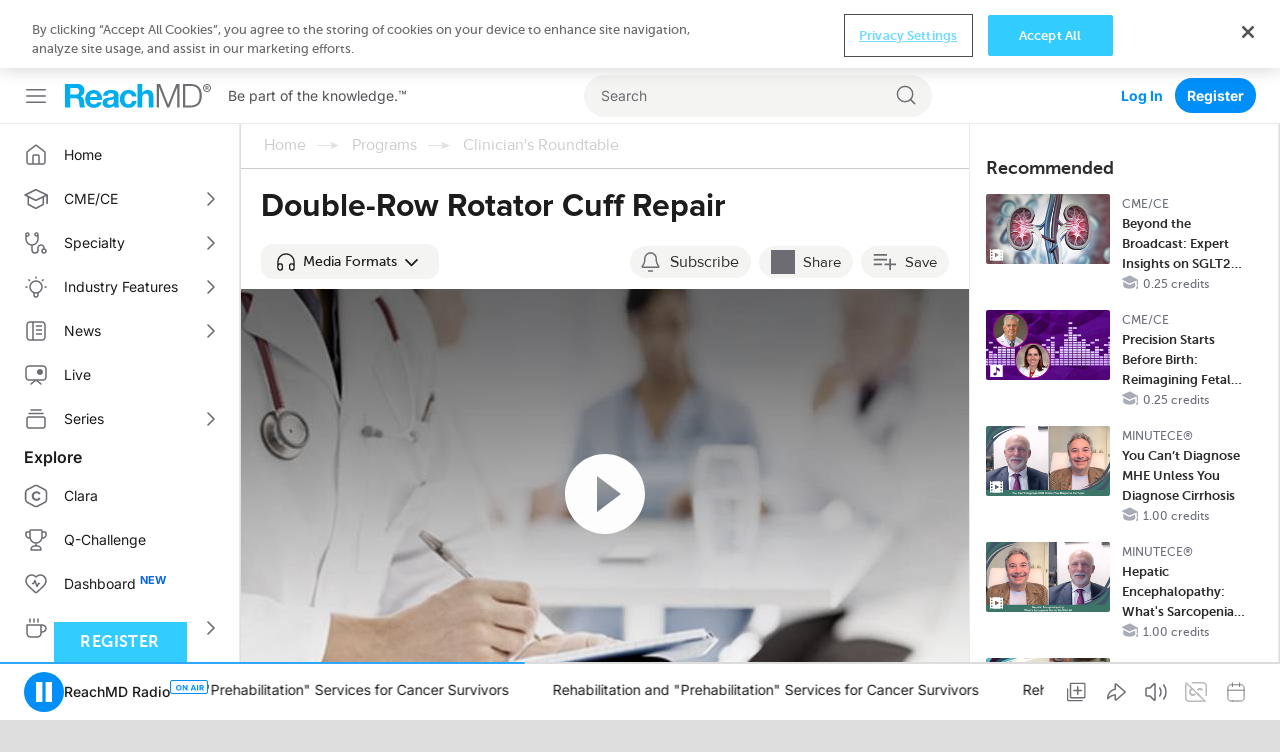

--- FILE ---
content_type: text/html; charset=utf-8
request_url: https://www.google.com/recaptcha/api2/aframe
body_size: 267
content:
<!DOCTYPE HTML><html><head><meta http-equiv="content-type" content="text/html; charset=UTF-8"></head><body><script nonce="OjAIJUU2XoNF1XNgrph7QQ">/** Anti-fraud and anti-abuse applications only. See google.com/recaptcha */ try{var clients={'sodar':'https://pagead2.googlesyndication.com/pagead/sodar?'};window.addEventListener("message",function(a){try{if(a.source===window.parent){var b=JSON.parse(a.data);var c=clients[b['id']];if(c){var d=document.createElement('img');d.src=c+b['params']+'&rc='+(localStorage.getItem("rc::a")?sessionStorage.getItem("rc::b"):"");window.document.body.appendChild(d);sessionStorage.setItem("rc::e",parseInt(sessionStorage.getItem("rc::e")||0)+1);localStorage.setItem("rc::h",'1768663316386');}}}catch(b){}});window.parent.postMessage("_grecaptcha_ready", "*");}catch(b){}</script></body></html>

--- FILE ---
content_type: application/javascript; charset=utf-8
request_url: https://trc.lhmos.com/enrich/data/jsonp?mcode=15710&mid=47&callback=jsonp_1768663314775_27210
body_size: -189
content:
jsonp_1768663314775_27210({"uid":"0"})

--- FILE ---
content_type: text/plain; charset=utf-8
request_url: https://t.influ2.com/u/?cb=1768663311790
body_size: 52
content:
{"TrackerUserID":"fd773e373a1d418e75244ecf","SeenBefore":false,"ip":"18.189.16.109","country":"US"}

--- FILE ---
content_type: image/svg+xml
request_url: https://cdn.reachmd.com/uploads/branding/rmd/rmd_header-logo_isfiuosqzD.svg
body_size: 2019
content:
<svg width="146" height="24" viewBox="0 0 146 24" fill="none" xmlns="http://www.w3.org/2000/svg">
<g clip-path="url(#clip0_5558_1359)">
<path d="M0 0.00151825H12.5899C16.7755 0.00151825 19.4245 2.92003 19.4245 6.46091C19.4245 9.2152 18.3125 11.281 15.729 12.3304V12.3965C18.247 13.0517 18.9667 15.5112 19.1301 17.8722C19.2279 19.3477 19.1952 22.102 20.1111 23.4136H14.9773C14.3558 21.9378 14.4213 19.6753 14.1596 17.8065C13.7998 15.347 12.8515 14.2652 10.268 14.2652H5.13381V23.4136H0V0.00151825ZM5.13423 10.5926H10.7589C13.0481 10.5926 14.2907 9.60891 14.2907 7.24832C14.2907 4.98544 13.0481 4.00221 10.7589 4.00221H5.13423V10.5926Z" fill="#00AEEF"/>
<path d="M24.8611 16.0684C24.9917 19.0197 26.4304 20.3638 29.0139 20.3638C30.8781 20.3638 32.3823 19.2164 32.6767 18.1671H36.7644C35.4567 22.1677 32.6767 23.8723 28.851 23.8723C23.5206 23.8723 20.2178 20.2 20.2178 14.9538C20.2178 9.87133 23.7168 6.00201 28.851 6.00201C34.6063 6.00201 37.3859 10.855 37.0588 16.0684H24.8611ZM32.4146 13.117C31.9896 10.7564 30.9759 9.51046 28.7195 9.51046C25.7762 9.51046 24.9262 11.8058 24.8607 13.117H32.4146Z" fill="#00AEEF"/>
<path d="M38.1374 11.6748C38.399 7.31368 42.291 6.00201 46.084 6.00201C49.4523 6.00201 53.5073 6.75576 53.5073 10.8221V19.6425C53.5073 21.1837 53.6707 22.7248 54.0956 23.4133H49.3868C49.2235 22.8886 49.0924 22.3307 49.0601 21.774C47.5886 23.3148 45.4301 23.8723 43.3699 23.8723C40.1649 23.8723 37.6145 22.2659 37.6145 18.7903C37.6145 14.9538 40.4924 14.0354 43.3699 13.6421C46.2146 13.216 48.8636 13.3141 48.8636 11.4125C48.8636 9.41235 47.4899 9.11676 45.8551 9.11676C44.0892 9.11676 42.9449 9.83807 42.7815 11.6744L38.1374 11.6748ZM48.8636 15.1176C48.0787 15.8061 46.4434 15.8389 45.0047 16.1012C43.566 16.396 42.2579 16.8882 42.2579 18.5932C42.2579 20.331 43.5987 20.7575 45.103 20.7575C48.733 20.7575 48.8636 17.8723 48.8636 16.8558V15.1176Z" fill="#00AEEF"/>
<path d="M66.8984 12.4294C66.604 10.5274 65.3937 9.51088 63.4645 9.51088C60.4888 9.51088 59.5078 12.5275 59.5078 15.0195C59.5078 17.4457 60.456 20.3638 63.3662 20.3638C65.5247 20.3638 66.7673 18.9873 67.0617 16.9211H71.5421C70.9538 21.4132 67.8466 23.8723 63.3994 23.8723C58.2979 23.8723 54.8645 20.2653 54.8645 15.1833C54.8645 9.90376 58.0036 6.00201 63.4972 6.00201C67.4871 6.00201 71.1499 8.10027 71.4443 12.429L66.8984 12.4294Z" fill="#00AEEF"/>
<path d="M72.5646 0.00151062H77.2079V8.8219H77.3061C78.4828 6.91988 80.5103 6.00192 82.2438 6.00192C87.1815 6.00192 88.4241 8.78906 88.4241 12.986V23.4132H83.7808V13.8387C83.7808 11.0515 82.9632 9.67417 80.8047 9.67417C78.2867 9.67417 77.2075 11.084 77.2075 14.5271V23.4132H72.5641L72.5646 0.00151062Z" fill="#00AEEF"/>
<path d="M91.827 0.00151062H95.097L103.175 20.5275L111.219 0.00151062H114.489V23.4132H112.265V3.18194H112.2L104.221 23.4132H102.128L94.1165 3.18194H94.051V23.4132H91.8278V0.00151062H91.827Z" fill="#6D6E71"/>
<path d="M117.965 0.00151062H126.043C133.074 0.165313 136.768 4.03463 136.768 11.7076C136.768 19.3805 133.074 23.2494 126.043 23.4136H117.965V0.00151062ZM120.189 21.5112H124.931C131.635 21.544 134.545 18.6916 134.545 11.7076C134.545 4.72351 131.634 1.87069 124.931 1.90353H120.189V21.5112Z" fill="#6D6E71"/>
<path fill-rule="evenodd" clip-rule="evenodd" d="M142.47 2.11048C142.62 2.11048 142.783 2.1535 142.96 2.24012C143.137 2.32341 143.287 2.45347 143.41 2.63C143.537 2.8033 143.6 3.02335 143.6 3.28996C143.6 3.55994 143.535 3.79037 143.405 3.98036C143.29 4.14511 143.152 4.27172 142.993 4.36631L143.751 5.80015H142.86L142.214 4.54996H141.41V5.80015H140.6V2.11048H142.47ZM141.41 3.94991H142.161C142.27 3.9498 142.389 3.8948 142.515 3.78493C142.645 3.67493 142.711 3.50994 142.711 3.28996C142.711 3.06339 142.645 2.91034 142.515 2.83035C142.388 2.75035 142.277 2.71053 142.18 2.71053H141.41V3.94991Z" fill="#6D6E71"/>
<path fill-rule="evenodd" clip-rule="evenodd" d="M142 0C142.554 3.33356e-05 143.072 0.103717 143.555 0.310336C144.039 0.516988 144.464 0.804001 144.83 1.17064C145.197 1.53725 145.484 1.96213 145.691 2.44537C145.897 2.92859 146 3.44682 146 4C146 4.55318 145.897 5.07141 145.691 5.55463C145.484 6.03787 145.197 6.46275 144.83 6.82936C144.464 7.196 144.039 7.48301 143.555 7.68966C143.072 7.89628 142.554 7.99997 142 8C141.447 8 140.928 7.89632 140.445 7.68966C139.962 7.48302 139.536 7.1959 139.17 6.82936C138.803 6.4628 138.517 6.03777 138.31 5.55463C138.104 5.07136 138 4.55326 138 4C138 3.44674 138.104 2.92864 138.31 2.44537C138.517 1.96223 138.803 1.5372 139.17 1.17064C139.536 0.804097 139.961 0.516976 140.445 0.310336C140.928 0.103683 141.447 0 142 0ZM142 0.960471C141.441 0.960471 140.93 1.09674 140.47 1.37C140.01 1.64328 139.644 2.01004 139.37 2.46992C139.097 2.92989 138.96 3.44004 138.96 4C138.96 4.55996 139.097 5.07011 139.37 5.53008C139.644 5.98997 140.01 6.35672 140.47 6.63C140.93 6.90326 141.441 7.03953 142 7.03953C142.56 7.03949 143.071 6.90327 143.531 6.63C143.991 6.3567 144.358 5.98996 144.631 5.53008C144.904 5.07013 145.04 4.55993 145.04 4C145.04 3.44006 144.904 2.92988 144.631 2.46992C144.358 2.01004 143.991 1.6433 143.531 1.37C143.071 1.09673 142.56 0.960515 142 0.960471Z" fill="#6D6E71"/>
</g>
<defs>
<clipPath id="clip0_5558_1359">
<rect width="146" height="24" fill="white"/>
</clipPath>
</defs>
</svg>
